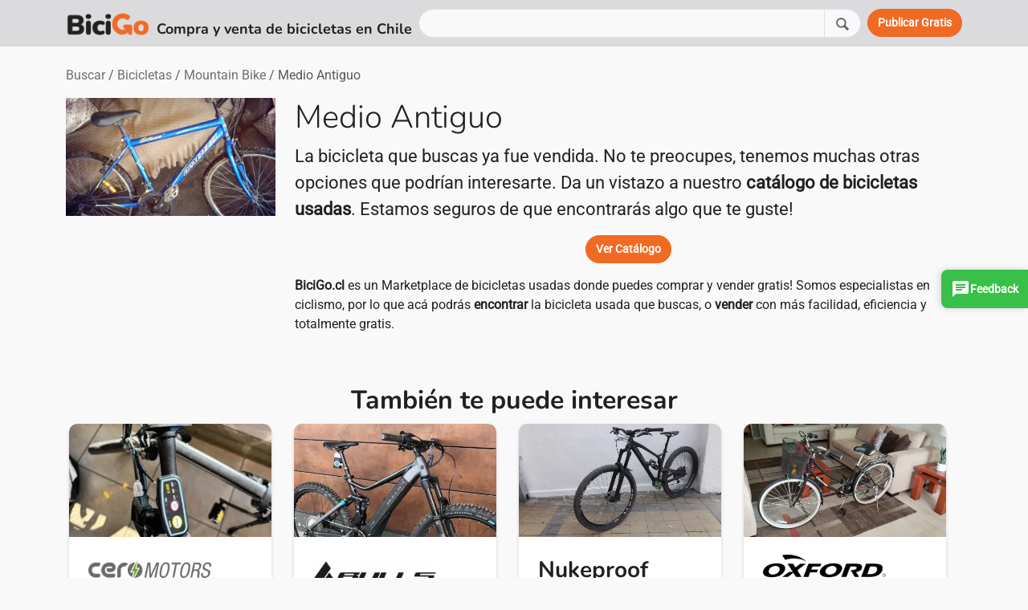

--- FILE ---
content_type: text/html; charset=UTF-8
request_url: https://www.bicigo.cl/ver/2199/medio-antiguo
body_size: 56803
content:
<!doctype html>
<html lang="es">
	<head>
		<!-- Google tag (gtag.js) -->
<script async src="https://www.googletagmanager.com/gtag/js?id=UA-66556089-1" type="67a1399d863a2964a8cb0544-text/javascript"></script>
<script type="67a1399d863a2964a8cb0544-text/javascript">
  window.dataLayer = window.dataLayer || [];
  function gtag(){dataLayer.push(arguments);}
  gtag('js', new Date());

  gtag('config', 'UA-66556089-1');
</script>
	
	<script type="67a1399d863a2964a8cb0544-text/javascript">
  var verificadoAIKeyId ="ZA5R0roUgTM2vU3ZFrNqJUxUCKZi3smzphEf9LLVQn10l6O7ac46ytwCGswT";
  var verificadoAIUriBaseCdn = 'https://cdn-mz-gj-vai.verificado.ai';
  (function(d) {
	var ref = d.getElementsByTagName('script')[0];
	var appJs, appJsId = 'verificadoAIpApi';
	if (d.getElementById(appJsId)) return;
		appJs = d.createElement('script');
		appJs.id = appJsId;
		appJs.async = true;
		appJs.src = window.verificadoAIUriBaseCdn+"/widget/main.js";
		ref.parentNode.insertBefore(appJs, ref);
  }(document));
</script>

	<script src="https://cdn-mz-gj-vai.verificado.ai/widget/onsite-feedback-widget.js?seller_key=ZA5R0roUgTM2vU3ZFrNqJUxUCKZi3smzphEf9LLVQn10l6O7ac46ytwCGswT" type="67a1399d863a2964a8cb0544-text/javascript"></script>

	<meta charset="utf-8">
    <meta http-equiv="X-UA-Compatible" content="IE=edge">
    <meta name="viewport" content="width=device-width, initial-scale=1, shrink-to-fit=no">

    <!-- Primary Meta Tags -->
    <title>Bicicleta Mountain Bike Medio Antiguo #2199</title>
    <meta name="title" content="Bicicleta Mountain Bike Medio Antiguo #2199">
    <meta name="description" content="Miles de ciclistas nos visitan cada semana! Puedes buscar y vender gratis y rápido. Bicicletas Trek, Oxford, Scott, Specialized, Polygon, GT, Aventon, Ozono, Vanguard, Canyon y más!">
    <meta name="robots" content="index, follow">
    <meta name="language" content="es-CL">
    <meta name="country" content="CHL">
    <meta name="revisit-after" content="7 days">
    <meta name="author" content="BiciGo.cl">

    <!-- Open Graph / Facebook -->
    <meta property="fb:app_id" content=""/>
    <meta property="og:type" content="website"/>
    <meta property="og:url" content="https://www.bicigo.cl/ver/2199/medio-antiguo"/>
    <meta property="og:site_name" content="BiciGo.cl"/>
    <meta property="og:title" content="Bicicleta Mountain Bike Medio Antiguo"/>
    <meta property="og:description" content="Conoce más en BiciGo.cl, Marketplace de Bicicletas usadas de Chile"/>


    <meta property="og:image" content="https://www.bicigo.cl/storage/2212/zFg7caTY1AyV2NVC1hKy5dfPd1agmrdWIuSCUVCz.jpeg"/>

    <link rel="preload" href="https://res.cloudinary.com/dajlms18e/image/upload/q_40,f_auto,c_crop,g_auto,w_700,h_976/v1669318359/bicigo2/home1_jvwxod.png" as="image">	<link rel="shortcut icon" href="https://www.bicigo.cl/favicon.ico" type="image/x-icon"/>
	
	
	<style type="text/css">@font-face {font-family:Nunito;font-style:normal;font-weight:300;src:url(/cf-fonts/v/nunito/5.0.16/cyrillic-ext/wght/normal.woff2);unicode-range:U+0460-052F,U+1C80-1C88,U+20B4,U+2DE0-2DFF,U+A640-A69F,U+FE2E-FE2F;font-display:swap;}@font-face {font-family:Nunito;font-style:normal;font-weight:300;src:url(/cf-fonts/v/nunito/5.0.16/cyrillic/wght/normal.woff2);unicode-range:U+0301,U+0400-045F,U+0490-0491,U+04B0-04B1,U+2116;font-display:swap;}@font-face {font-family:Nunito;font-style:normal;font-weight:300;src:url(/cf-fonts/v/nunito/5.0.16/latin-ext/wght/normal.woff2);unicode-range:U+0100-02AF,U+0304,U+0308,U+0329,U+1E00-1E9F,U+1EF2-1EFF,U+2020,U+20A0-20AB,U+20AD-20CF,U+2113,U+2C60-2C7F,U+A720-A7FF;font-display:swap;}@font-face {font-family:Nunito;font-style:normal;font-weight:300;src:url(/cf-fonts/v/nunito/5.0.16/vietnamese/wght/normal.woff2);unicode-range:U+0102-0103,U+0110-0111,U+0128-0129,U+0168-0169,U+01A0-01A1,U+01AF-01B0,U+0300-0301,U+0303-0304,U+0308-0309,U+0323,U+0329,U+1EA0-1EF9,U+20AB;font-display:swap;}@font-face {font-family:Nunito;font-style:normal;font-weight:300;src:url(/cf-fonts/v/nunito/5.0.16/latin/wght/normal.woff2);unicode-range:U+0000-00FF,U+0131,U+0152-0153,U+02BB-02BC,U+02C6,U+02DA,U+02DC,U+0304,U+0308,U+0329,U+2000-206F,U+2074,U+20AC,U+2122,U+2191,U+2193,U+2212,U+2215,U+FEFF,U+FFFD;font-display:swap;}@font-face {font-family:Nunito;font-style:normal;font-weight:700;src:url(/cf-fonts/v/nunito/5.0.16/cyrillic/wght/normal.woff2);unicode-range:U+0301,U+0400-045F,U+0490-0491,U+04B0-04B1,U+2116;font-display:swap;}@font-face {font-family:Nunito;font-style:normal;font-weight:700;src:url(/cf-fonts/v/nunito/5.0.16/vietnamese/wght/normal.woff2);unicode-range:U+0102-0103,U+0110-0111,U+0128-0129,U+0168-0169,U+01A0-01A1,U+01AF-01B0,U+0300-0301,U+0303-0304,U+0308-0309,U+0323,U+0329,U+1EA0-1EF9,U+20AB;font-display:swap;}@font-face {font-family:Nunito;font-style:normal;font-weight:700;src:url(/cf-fonts/v/nunito/5.0.16/latin/wght/normal.woff2);unicode-range:U+0000-00FF,U+0131,U+0152-0153,U+02BB-02BC,U+02C6,U+02DA,U+02DC,U+0304,U+0308,U+0329,U+2000-206F,U+2074,U+20AC,U+2122,U+2191,U+2193,U+2212,U+2215,U+FEFF,U+FFFD;font-display:swap;}@font-face {font-family:Nunito;font-style:normal;font-weight:700;src:url(/cf-fonts/v/nunito/5.0.16/cyrillic-ext/wght/normal.woff2);unicode-range:U+0460-052F,U+1C80-1C88,U+20B4,U+2DE0-2DFF,U+A640-A69F,U+FE2E-FE2F;font-display:swap;}@font-face {font-family:Nunito;font-style:normal;font-weight:700;src:url(/cf-fonts/v/nunito/5.0.16/latin-ext/wght/normal.woff2);unicode-range:U+0100-02AF,U+0304,U+0308,U+0329,U+1E00-1E9F,U+1EF2-1EFF,U+2020,U+20A0-20AB,U+20AD-20CF,U+2113,U+2C60-2C7F,U+A720-A7FF;font-display:swap;}@font-face {font-family:Roboto;font-style:normal;font-weight:400;src:url(/cf-fonts/s/roboto/5.0.11/latin/400/normal.woff2);unicode-range:U+0000-00FF,U+0131,U+0152-0153,U+02BB-02BC,U+02C6,U+02DA,U+02DC,U+0304,U+0308,U+0329,U+2000-206F,U+2074,U+20AC,U+2122,U+2191,U+2193,U+2212,U+2215,U+FEFF,U+FFFD;font-display:swap;}@font-face {font-family:Roboto;font-style:normal;font-weight:400;src:url(/cf-fonts/s/roboto/5.0.11/vietnamese/400/normal.woff2);unicode-range:U+0102-0103,U+0110-0111,U+0128-0129,U+0168-0169,U+01A0-01A1,U+01AF-01B0,U+0300-0301,U+0303-0304,U+0308-0309,U+0323,U+0329,U+1EA0-1EF9,U+20AB;font-display:swap;}@font-face {font-family:Roboto;font-style:normal;font-weight:400;src:url(/cf-fonts/s/roboto/5.0.11/greek-ext/400/normal.woff2);unicode-range:U+1F00-1FFF;font-display:swap;}@font-face {font-family:Roboto;font-style:normal;font-weight:400;src:url(/cf-fonts/s/roboto/5.0.11/cyrillic/400/normal.woff2);unicode-range:U+0301,U+0400-045F,U+0490-0491,U+04B0-04B1,U+2116;font-display:swap;}@font-face {font-family:Roboto;font-style:normal;font-weight:400;src:url(/cf-fonts/s/roboto/5.0.11/latin-ext/400/normal.woff2);unicode-range:U+0100-02AF,U+0304,U+0308,U+0329,U+1E00-1E9F,U+1EF2-1EFF,U+2020,U+20A0-20AB,U+20AD-20CF,U+2113,U+2C60-2C7F,U+A720-A7FF;font-display:swap;}@font-face {font-family:Roboto;font-style:normal;font-weight:400;src:url(/cf-fonts/s/roboto/5.0.11/cyrillic-ext/400/normal.woff2);unicode-range:U+0460-052F,U+1C80-1C88,U+20B4,U+2DE0-2DFF,U+A640-A69F,U+FE2E-FE2F;font-display:swap;}@font-face {font-family:Roboto;font-style:normal;font-weight:400;src:url(/cf-fonts/s/roboto/5.0.11/greek/400/normal.woff2);unicode-range:U+0370-03FF;font-display:swap;}</style>
	<link rel="stylesheet" href="https://www.bicigo.cl/css/app9.css"/>
	<link rel="canonical" href="https://www.bicigo.cl/ver/2199/medio-antiguo"/>
		    <link rel="stylesheet" href="https://cdn.jsdelivr.net/npm/@fancyapps/ui@5.0/dist/carousel/carousel.css"/>
    
	<!-- Livewire Styles --><style >[wire\:loading][wire\:loading], [wire\:loading\.delay][wire\:loading\.delay], [wire\:loading\.inline-block][wire\:loading\.inline-block], [wire\:loading\.inline][wire\:loading\.inline], [wire\:loading\.block][wire\:loading\.block], [wire\:loading\.flex][wire\:loading\.flex], [wire\:loading\.table][wire\:loading\.table], [wire\:loading\.grid][wire\:loading\.grid], [wire\:loading\.inline-flex][wire\:loading\.inline-flex] {display: none;}[wire\:loading\.delay\.none][wire\:loading\.delay\.none], [wire\:loading\.delay\.shortest][wire\:loading\.delay\.shortest], [wire\:loading\.delay\.shorter][wire\:loading\.delay\.shorter], [wire\:loading\.delay\.short][wire\:loading\.delay\.short], [wire\:loading\.delay\.default][wire\:loading\.delay\.default], [wire\:loading\.delay\.long][wire\:loading\.delay\.long], [wire\:loading\.delay\.longer][wire\:loading\.delay\.longer], [wire\:loading\.delay\.longest][wire\:loading\.delay\.longest] {display: none;}[wire\:offline][wire\:offline] {display: none;}[wire\:dirty]:not(textarea):not(input):not(select) {display: none;}:root {--livewire-progress-bar-color: #2299dd;}[x-cloak] {display: none !important;}[wire\:cloak] {display: none !important;}</style>
</head>

	<body>
		<header>
		<nav class="navbar navbar-expand-lg bg-gray">
    <div class="container">

		<div class="d-flex align-items-end">
        	<a class="navbar-brand text-primary me-2" href="https://www.bicigo.cl" aria-label="BiciGo.cl"><img style="height:30px" src="https://res.cloudinary.com/dajlms18e/image/upload/h_70,/v1671149781/Dise%C3%B1o%20BiciGo/Logo/Digital/Logo%20principal/PNG/logo_principal-01_vhihvf.png" title="BiciGo.cl" alt="BiciGo.cl"></a>
			<span class="text-dark lead fs-5 fw-bold d-none d-md-block">Compra y venta de bicicletas en Chile</span>
			<span class="text-dark lead fs-7 fw-bold d-block d-md-none">Compra y venta<br>de bicicletas en Chile</span>
		</div>

		<div class="d-none d-md-block flex-grow-1 mx-2">
						<form method="post" action="https://www.bicigo.cl/buscar">
			<input type="hidden" name="_token" value="hvMtvDzlEt6KLueYqAidXqD6HucmKT3XEyireMoX" autocomplete="off">						<div wire:snapshot="{&quot;data&quot;:{&quot;busqueda&quot;:null},&quot;memo&quot;:{&quot;id&quot;:&quot;MbDBHMqM2Zf2fNEWpGe7&quot;,&quot;name&quot;:&quot;set-busqueda&quot;,&quot;path&quot;:&quot;ver\/2199\/medio-antiguo&quot;,&quot;method&quot;:&quot;GET&quot;,&quot;children&quot;:[],&quot;scripts&quot;:[],&quot;assets&quot;:[],&quot;errors&quot;:[],&quot;locale&quot;:&quot;es&quot;},&quot;checksum&quot;:&quot;705cc09721a30be571e085f9b3da95bbf4ad2ea90581684b2322f1fea9e9dbc6&quot;}" wire:effects="{&quot;listeners&quot;:[&quot;syncSearchValue&quot;,&quot;cleanSearchValue&quot;]}" wire:id="MbDBHMqM2Zf2fNEWpGe7" class="input-group">
        <input type="text" name="busqueda" id="busqueda" class="form-control" wire:model="busqueda" aria-label="Buscar">
        <button class="btn btn-light bg-light border" style="font-weight:normal" type="submit" wire:click="submit" aria-label="Buscar"><img width="20" height="20" alt="Buscar" src="https://res.cloudinary.com/dajlms18e/image/upload/c_scale,w_20/v1717911191/bicigo2/lupa_lx0xma.svg" /></button>
    </div>            			</form>
					</div>

		<ul class="navbar-nav">
			
						<li class="nav-item">
				<a class="btn btn-primary" href="https://www.bicigo.cl/publicar" aria-label="Publicar"><span class="d-block d-sm-none">Publicar</span><span class="d-none d-sm-block">Publicar Gratis</span></a>
			</li>
			
		</ul>
	</div>
</nav>		</header>

		<main>
		
<div class="container my-4">
    
    <div class="d-flex flex-column-reverse flex-md-row justify-content-between">
    <ol class="breadcrumb mb-0 mb-md-3">
        <li class="breadcrumb-item"><a href="https://www.bicigo.cl/buscar">Buscar</a></li>
        <li class="breadcrumb-item"><a href="https://www.bicigo.cl/buscar/bicicletas">Bicicletas</a></li>
        <li class="breadcrumb-item"><a href="https://www.bicigo.cl/buscar/bicicletas/mountain-bike">Mountain Bike</a></li>
        <li class="breadcrumb-item d-none d-lg-block text-muted">Medio Antiguo</li>
    </ol>
    </div>
    <div class="row">
        <div class="col-md-3 mb-2">
            <div class="row">
                <img loading="lazy" class="carousel-padding img-fluid" src="[data-uri]" title="Bicicleta Mountain Bike Medio Antiguo" alt="Bicicleta Mountain Bike Medio Antiguo">
            </div>
        </div>
        <div class="col-md-9">
            <h1 class="display-5">Medio Antiguo</h1>
            <p class="fs-4">
                La bicicleta que buscas ya fue vendida.
                No te preocupes, tenemos muchas otras opciones que podrían interesarte. Da un vistazo a nuestro <a class="fw-bold link-dark" href="https://www.bicigo.cl/buscar">catálogo de bicicletas usadas</a>. Estamos seguros de que encontrarás algo que te guste!
            </p>
            <div class="text-center">
                <a class="btn btn-primary" href="https://www.bicigo.cl/buscar">Ver Catálogo</a></p>
            </div>
            <p><a class="fw-bold link-dark" href="https://www.bicigo.cl">BiciGo.cl</a> es un Marketplace de bicicletas usadas donde puedes comprar y vender gratis! Somos especialistas en ciclismo, por lo que acá podrás <a class="fw-bold link-dark" href="https://www.bicigo.cl/buscar">encontrar</a> la bicicleta usada que buscas, o <a class="fw-bold link-dark" href="https://www.bicigo.cl/publicar">vender</a> con más facilidad, eficiencia y totalmente gratis.</p>
        </div>
    </div>

    <div class="text-center py-5">
    <h3 class="display-6 fw-bold">También te puede interesar</h3>
    <div id="suggested" class="mb-4" style="display:none">
                <div class="f-carousel__slide" style="width:280px; padding: 2px 24px 6px 4px;">
            <div class="card ribbon">
                                <div class="card-header p-0">
                    <img class="w-100 h-100" style="object-fit: cover;" loading="lazy" wire:key="6075" src="https://res.cloudinary.com/dajlms18e/image/upload/w_480,h_270,c_fill,g_auto/f_auto/q_auto:eco/v1769528410/bicigo2/production/6075-bicicleta-electrica-cero-motors-m1-24808.jpg" title="Bicicleta Eléctrica Cero Motors M1" alt="Bicicleta Eléctrica Cero Motors M1">
                </div>
                <div class="card-body px-4 py-3 text-start">
                    <div style="min-height:50px" class="d-flex align-items-center">
                                                <img class="img-fluid w-75" loading="lazy" src="[data-uri]" title="Logo Cero Motors" alt="Logo Cero Motors"><br>
                                            </div>
                    <a href="https://www.bicigo.cl/ver/6075/cero-motors-m1" class="text-dark stretched-link fs-5">Cero Motors M1</a><br>
                    <span class="text-primary fs-4 fw-bold lead">$500.000</span>
                </div>
            </div>
        </div>
                <div class="f-carousel__slide" style="width:280px; padding: 2px 24px 6px 4px;">
            <div class="card ribbon">
                                <div class="card-header p-0">
                    <img class="w-100 h-100" style="object-fit: cover;" loading="lazy" wire:key="6074" src="https://res.cloudinary.com/dajlms18e/image/upload/w_480,h_270,c_fill,g_auto/f_auto/q_auto:eco/v1769478729/bicigo2/production/6074-bicicleta-electrica-bulls-e-core-evo-di2-275-size-49-24803.jpg" title="Bicicleta Eléctrica Bulls E-Core Evo Di2 27.5   Size 49" alt="Bicicleta Eléctrica Bulls E-Core Evo Di2 27.5   Size 49">
                </div>
                <div class="card-body px-4 py-3 text-start">
                    <div style="min-height:50px" class="d-flex align-items-center">
                                                <img class="img-fluid w-75" loading="lazy" src="[data-uri]" title="Logo Bulls" alt="Logo Bulls"><br>
                                            </div>
                    <a href="https://www.bicigo.cl/ver/6074/bulls-e-core-evo-di2-275-size-49" class="text-dark stretched-link fs-5">Bulls E-Core Evo Di2 27.5   Size 49</a><br>
                    <span class="text-primary fs-4 fw-bold lead">$2.650.000</span>
                </div>
            </div>
        </div>
                <div class="f-carousel__slide" style="width:280px; padding: 2px 24px 6px 4px;">
            <div class="card ribbon">
                                <div class="card-header p-0">
                    <img class="w-100 h-100" style="object-fit: cover;" loading="lazy" wire:key="6071" src="https://res.cloudinary.com/dajlms18e/image/upload/w_480,h_270,c_fill,g_auto/f_auto/q_auto:eco/v1769456292/bicigo2/production/6071-bicicleta-enduro-nukeproof-mega-290-24790.jpg" title="Bicicleta Enduro Nukeproof Mega 290" alt="Bicicleta Enduro Nukeproof Mega 290">
                </div>
                <div class="card-body px-4 py-3 text-start">
                    <div style="min-height:50px" class="d-flex align-items-center">
                                                <span class="lead fs-1 fw-bold">Nukeproof</span>
                                            </div>
                    <a href="https://www.bicigo.cl/ver/6071/nukeproof-mega-290" class="text-dark stretched-link fs-5">Nukeproof Mega 290</a><br>
                    <span class="text-primary fs-4 fw-bold lead">$1.100.000</span>
                </div>
            </div>
        </div>
                <div class="f-carousel__slide" style="width:280px; padding: 2px 24px 6px 4px;">
            <div class="card ribbon">
                                <div class="card-header p-0">
                    <img class="w-100 h-100" style="object-fit: cover;" loading="lazy" wire:key="6069" src="https://res.cloudinary.com/dajlms18e/image/upload/w_480,h_270,c_fill,g_auto/f_auto/q_auto:eco/v1769362690/bicigo2/production/6069-bicicleta-urbana-paseo-o-fixie-oxford-ciclotour-26-24782.jpg" title="Bicicleta Urbana, Paseo o Fixie Oxford Ciclotour 26" alt="Bicicleta Urbana, Paseo o Fixie Oxford Ciclotour 26">
                </div>
                <div class="card-body px-4 py-3 text-start">
                    <div style="min-height:50px" class="d-flex align-items-center">
                                                <img class="img-fluid w-75" loading="lazy" src="[data-uri]" title="Logo Oxford" alt="Logo Oxford"><br>
                                            </div>
                    <a href="https://www.bicigo.cl/ver/6069/oxford-ciclotour-26" class="text-dark stretched-link fs-5">Oxford Ciclotour 26</a><br>
                    <span class="text-primary fs-4 fw-bold lead">$150.000</span>
                </div>
            </div>
        </div>
                <div class="f-carousel__slide" style="width:280px; padding: 2px 24px 6px 4px;">
            <div class="card ribbon">
                                <div class="card-header p-0">
                    <img class="w-100 h-100" style="object-fit: cover;" loading="lazy" wire:key="6068" src="https://res.cloudinary.com/dajlms18e/image/upload/w_480,h_270,c_fill,g_auto/f_auto/q_auto:eco/v1769355977/bicigo2/production/6068-bicicleta-electrica-polygon-collosus-n8e-brown-24776.jpg" title="Bicicleta Eléctrica Polygon Collosus N8E Brown" alt="Bicicleta Eléctrica Polygon Collosus N8E Brown">
                </div>
                <div class="card-body px-4 py-3 text-start">
                    <div style="min-height:50px" class="d-flex align-items-center">
                                                <img class="img-fluid w-75" loading="lazy" src="[data-uri]" title="Logo Polygon" alt="Logo Polygon"><br>
                                            </div>
                    <a href="https://www.bicigo.cl/ver/6068/polygon-collosus-n8e-brown" class="text-dark stretched-link fs-5">Polygon Collosus N8E Brown</a><br>
                    <span class="text-primary fs-4 fw-bold lead">$4.200.000</span>
                </div>
            </div>
        </div>
                <div class="f-carousel__slide" style="width:280px; padding: 2px 24px 6px 4px;">
            <div class="card ribbon">
                                <div class="card-header p-0">
                    <img class="w-100 h-100" style="object-fit: cover;" loading="lazy" wire:key="6067" src="https://res.cloudinary.com/dajlms18e/image/upload/w_480,h_270,c_fill,g_auto/f_auto/q_auto:eco/v1769355971/bicigo2/production/6067-bicicleta-electrica-polygon-collosus-n8e-brown-24770.jpg" title="Bicicleta Eléctrica Polygon Collosus N8E Brown" alt="Bicicleta Eléctrica Polygon Collosus N8E Brown">
                </div>
                <div class="card-body px-4 py-3 text-start">
                    <div style="min-height:50px" class="d-flex align-items-center">
                                                <img class="img-fluid w-75" loading="lazy" src="[data-uri]" title="Logo Polygon" alt="Logo Polygon"><br>
                                            </div>
                    <a href="https://www.bicigo.cl/ver/6067/polygon-collosus-n8e-brown" class="text-dark stretched-link fs-5">Polygon Collosus N8E Brown</a><br>
                    <span class="text-primary fs-4 fw-bold lead">$4.200.000</span>
                </div>
            </div>
        </div>
                <div class="f-carousel__slide" style="width:280px; padding: 2px 24px 6px 4px;">
            <div class="card ribbon">
                                <div class="card-header p-0">
                    <img class="w-100 h-100" style="object-fit: cover;" loading="lazy" wire:key="6066" src="https://res.cloudinary.com/dajlms18e/image/upload/w_480,h_270,c_fill,g_auto/f_auto/q_auto:eco/v1769353929/bicigo2/production/6066-bicicleta-electrica-specialized-turbo-levo-black-brassy-yellow-ano-2021-24764.jpg" title="Bicicleta Eléctrica Specialized Turbo Levo-Black / Brassy Yellow.  Año 2021" alt="Bicicleta Eléctrica Specialized Turbo Levo-Black / Brassy Yellow.  Año 2021">
                </div>
                <div class="card-body px-4 py-3 text-start">
                    <div style="min-height:50px" class="d-flex align-items-center">
                                                <img class="img-fluid w-75" loading="lazy" src="[data-uri]" title="Logo Specialized" alt="Logo Specialized"><br>
                                            </div>
                    <a href="https://www.bicigo.cl/ver/6066/specialized-turbo-levo-black-brassy-yellow-ano-2021" class="text-dark stretched-link fs-5">Specialized Turbo Levo-Black / Brassy Yellow.  Año 2021</a><br>
                    <span class="text-primary fs-4 fw-bold lead">$3.200.000</span>
                </div>
            </div>
        </div>
                <div class="f-carousel__slide" style="width:280px; padding: 2px 24px 6px 4px;">
            <div class="card ribbon">
                                <div class="card-header p-0">
                    <img class="w-100 h-100" style="object-fit: cover;" loading="lazy" wire:key="6062" src="https://res.cloudinary.com/dajlms18e/image/upload/w_480,h_270,c_fill,g_auto/f_auto/q_auto:eco/v1769198770/bicigo2/production/6062-bicicleta-electrica-specialized-turbo-levo-alloy-24741.jpg" title="Bicicleta Eléctrica Specialized Turbo Levo Alloy" alt="Bicicleta Eléctrica Specialized Turbo Levo Alloy">
                </div>
                <div class="card-body px-4 py-3 text-start">
                    <div style="min-height:50px" class="d-flex align-items-center">
                                                <img class="img-fluid w-75" loading="lazy" src="[data-uri]" title="Logo Specialized" alt="Logo Specialized"><br>
                                            </div>
                    <a href="https://www.bicigo.cl/ver/6062/specialized-turbo-levo-alloy" class="text-dark stretched-link fs-5">Specialized Turbo Levo Alloy</a><br>
                    <span class="text-primary fs-4 fw-bold lead">$3.600.000</span>
                </div>
            </div>
        </div>
            </div>

    <div class="text-center">
        <a href="https://www.bicigo.cl/buscar" class="btn btn-primary btn-lg" role="button" aria-label="Ver Publicaciones">Ver más Publicaciones</a>
    </div>

    

    


</div>

<div class="position-relative">
    <a href="https://www.bicigo.cl/publicar">
    <img class="img-fluid rounded d-none d-md-block" src="https://res.cloudinary.com/dajlms18e/image/upload/w_1296,c_fill,q_40,f_auto/v1670851513/bicigo2/bicigo_banner_pdp_bicicletas_usadas_chile_mvglfo.png"/>
    <img class="img-fluid rounded d-block d-md-none" src="https://res.cloudinary.com/dajlms18e/image/upload/w_1296,c_fill,q_40,f_auto/v1672085407/bicigo2/bicigo_banner_pdp_bicicletas_usadas_chile_movil_quch9n.png"/>
    </a>
    <div class="position-absolute bottom-0 end-0 translate-middle d-none d-lg-block">
        <a class="btn btn-primary btn-lg" href="https://www.bicigo.cl/publicar">Publicar Gratis</a>
    </div>
</div>
</div>

		</main>

		<footer>
		<section class="bg-gray py-5">
	<div class="container">
		<div class="row gy-4">

			<div class="col-md-5">
				<div class="d-flex">
				<div class="flex-fill">
					<p class="fs-5 mb-2"><a href="https://www.bicigo.cl" class="link-dark" aria-label="Inicio">Inicio</a></p>
					<ul class="nav flex-column">
											</ul>
				</div>

				<div class="flex-fill">
					<p class="fs-5 mb-2"><a href="https://www.bicigo.cl/buscar" class="link-dark" aria-label="Buscar">Buscar</a></p>
					<ul class="nav flex-column">

						
						

					</ul>
				</div>

				<div class="flex-fill text-end">
					<p class="fs-5 mb-2"><a href="https://www.bicigo.cl/publicar" class="link-dark" aria-label="Publicar">Publicar</a></p>
				</div>
				</div>
			</div>

			<div class="col-md-7 text-end">
				<p class="fs-5 mb-2">BiciGo.cl - Compra y venta de bicicletas usadas en Chile</p>
					<p class="fs-6


					mb-2">
					
					<p class="fs-6 mb-2">
										Síguenos en
															<a target="_blank" aria-label="Facebook URL (opens in a new tab)" href="https://www.facebook.com/BiciGo.cl/"><img width="24" height="24" alt="Facebook" src="https://res.cloudinary.com/dajlms18e/image/upload/v1652733713/bicigo2/facebook.svg" loading="lazy"></a>
															<a target="_blank" aria-label="Instagram URL (opens in a new tab)" href="https://www.instagram.com/bicigobicicletas/"><img width="24" height="24" alt="Instagram" src="https://res.cloudinary.com/dajlms18e/image/upload/v1652733713/bicigo2/instagram.svg" loading="lazy"></a>
															</p>
			</div>

		</div>
	</div>
</section>		</footer>

		<script src="https://cdn.jsdelivr.net/npm/bootstrap@5.3.3/dist/js/bootstrap.bundle.min.js" integrity="sha384-YvpcrYf0tY3lHB60NNkmXc5s9fDVZLESaAA55NDzOxhy9GkcIdslK1eN7N6jIeHz" crossorigin="anonymous" type="67a1399d863a2964a8cb0544-text/javascript"></script>

				            <script src="https://cdn.jsdelivr.net/npm/@fancyapps/ui@5.0/dist/fancybox/fancybox.umd.js" type="67a1399d863a2964a8cb0544-text/javascript"></script>
        <script type="67a1399d863a2964a8cb0544-text/javascript">
        const myCarousel2 = new Carousel(document.querySelector("#suggested"), {
            preload: 2,
            Dots: false,
            center : false,
            Navigation: false,
        });
        document.getElementById("suggested").style.display="block"
        </script>
    
				<script type="application/ld+json">
    {
        "@context": "https://schema.org",
        "@type": "BreadcrumbList",
        "itemListElement": [{
            "@type": "ListItem",
            "position": 1,
            "name": "buscar",
            "item": "https://www.bicigo.cl/buscar"
        },{
            "@type": "ListItem",
            "position": 2,
            "name": "bicicletas",
            "item": "https://www.bicigo.cl/buscar/bicicletas"
        },{
            "@type": "ListItem",
            "position": 3,
            "name": "mountain bike",
            "item": "https://www.bicigo.cl/buscar/bicicletas/mountain-bike"
        },{
            "@type": "ListItem",
            "position": 4,
            "name": "Medio Antiguo"
        }]
    }
</script>
		
	<script src="/livewire/livewire.min.js?id=df3a17f2" data-csrf="hvMtvDzlEt6KLueYqAidXqD6HucmKT3XEyireMoX" data-update-uri="/livewire/update" data-navigate-once="true" type="67a1399d863a2964a8cb0544-text/javascript"></script>
<script src="/cdn-cgi/scripts/7d0fa10a/cloudflare-static/rocket-loader.min.js" data-cf-settings="67a1399d863a2964a8cb0544-|49" defer></script><script defer src="https://static.cloudflareinsights.com/beacon.min.js/vcd15cbe7772f49c399c6a5babf22c1241717689176015" integrity="sha512-ZpsOmlRQV6y907TI0dKBHq9Md29nnaEIPlkf84rnaERnq6zvWvPUqr2ft8M1aS28oN72PdrCzSjY4U6VaAw1EQ==" data-cf-beacon='{"version":"2024.11.0","token":"f71b085033d4412a9faacda13db76896","r":1,"server_timing":{"name":{"cfCacheStatus":true,"cfEdge":true,"cfExtPri":true,"cfL4":true,"cfOrigin":true,"cfSpeedBrain":true},"location_startswith":null}}' crossorigin="anonymous"></script>
</body>
</html>

--- FILE ---
content_type: application/javascript
request_url: https://cdn-mz-gj-vai.verificado.ai/widget/onsite-feedback-widget.js?seller_key=ZA5R0roUgTM2vU3ZFrNqJUxUCKZi3smzphEf9LLVQn10l6O7ac46ytwCGswT
body_size: 13654
content:
/**
 * Onsite Feedback Widget
 * Script embebible para recolectar feedback en sitios web de clientes
 * 
 * @version 2.0.0
 * @author Verificado
 * 
*/

(function() {
    'use strict';

    // Obtener seller_key del query string del script
    function getScriptParams() {
        const scripts = document.getElementsByTagName('script');
        for (let script of scripts) {
            if (script.src && script.src.includes('onsite-feedback-widget.js')) {
                const url = new URL(script.src);
                return {
                    sellerKey: url.searchParams.get('seller_key'),
                    apiBaseUrl: url.origin + '/api/v3/widget/onsite-feedback'
                };
            }
        }
        return null;
    }

    // Configuración base del widget
    const CONFIG = {
        sellerKey: null,
        apiBaseUrl: null,
        initialized: false
    };

    // Templates modulares para elementos reutilizables
    const TEMPLATES = {
        icons: {
            chat: () => `
                <svg width="24" height="24" viewBox="0 0 24 24" fill="none" xmlns="http://www.w3.org/2000/svg">
                    <path d="M20 2H4C2.9 2 2.01 2.9 2.01 4L2 22L6 18H20C21.1 18 22 17.1 22 16V4C22 2.9 21.1 2 20 2ZM6 9H18V11H6V9ZM14 14H6V12H14V14ZM18 8H6V6H18V8Z" fill="currentColor"/>
                </svg>
            `,
            close: () => `
                <svg width="20" height="20" viewBox="0 0 20 20" fill="none" xmlns="http://www.w3.org/2000/svg">
                    <path d="M15 5L5 15M5 5L15 15" stroke="currentColor" stroke-width="2" stroke-linecap="round"/>
                </svg>
            `,
            camera: () => `
                <svg width="20" height="20" viewBox="0 0 24 24" fill="none" xmlns="http://www.w3.org/2000/svg">
                    <path d="M23 19C23 19.5304 22.7893 20.0391 22.4142 20.4142C22.0391 20.7893 21.5304 21 21 21H3C2.46957 21 1.96086 20.7893 1.58579 20.4142C1.21071 20.0391 1 19.5304 1 19V8C1 7.46957 1.21071 6.96086 1.58579 6.58579C1.96086 6.21071 2.46957 6 3 6H7L9 3H15L17 6H21C21.5304 6 22.0391 6.21071 22.4142 6.58579C22.7893 6.96086 23 7.46957 23 8V19Z" stroke="currentColor" stroke-width="2" stroke-linecap="round" stroke-linejoin="round"/>
                    <circle cx="12" cy="13" r="4" stroke="currentColor" stroke-width="2" stroke-linecap="round" stroke-linejoin="round"/>
                </svg>
            `,
            check: () => `
                <svg width="20" height="20" viewBox="0 0 24 24" fill="none" xmlns="http://www.w3.org/2000/svg">
                    <path d="M20 6L9 17L4 12" stroke="currentColor" stroke-width="3" stroke-linecap="round" stroke-linejoin="round"/>
                </svg>
            `,
            star: () => `
                <svg class="vf-star-icon" viewBox="0 0 24 24" fill="currentColor">
                    <path d="M12 .587l3.668 7.431L24 9.753l-6 5.851L19.335 24 12 19.771 4.665 24 6 15.604 0 9.753l8.332-1.735z"/>
                </svg>
            `
        },

        loading: () => `
            <div class="vf-loading" id="vf-loading" style="display: none;">
                <div class="vf-spinner"></div>
            </div>
        `,



        fields: {
            nps: (attribute, currentValue) => {
                const circles = attribute.options.map(opt => `
                    <label class="vf-nps-option">
                        <input type="radio" 
                               name="answer_${attribute.id}" 
                               value="${opt.value}" 
                               class="vf-nps-radio"
                               ${currentValue == opt.value ? 'checked' : ''}
                               data-attr-id="${attribute.id}">
                        <div class="vf-nps-circle">${opt.value}</div>
                    </label>
                `).join('');

                return `
                    <div class="vf-nps-container">
                        <div class="vf-nps-grid">${circles}</div>
                        <div class="vf-nps-labels">
                            <span>Nada probable</span>
                            <span>Totalmente probable</span>
                        </div>
                    </div>
                `;
            },

            rating: (attribute, currentValue) => {
                const stars = Array(5).fill(null).map((_, index) => {
                    const starValue = index + 1;
                    return TEMPLATES.icons.star();
                }).join('');

                return `
                    <div class="vf-rating-container" data-attr-id="${attribute.id}">
                        <div class="vf-rating-stars" data-current-value="${currentValue || 0}">
                            ${stars}
                        </div>
                        <div class="vf-rating-labels">
                            <span>Muy mal</span>
                            <span>Excelente</span>
                        </div>
                    </div>
                `;
            },

            radio: (attribute, options, currentValue) => {
                const radioOptions = options.map(opt => `
                    <div class="vf-radio-option">
                        <input type="radio" 
                               name="answer_${attribute.id}" 
                               value="${opt.value}" 
                               id="option_${opt.id}"
                               ${currentValue === opt.value ? 'checked' : ''}
                               data-attr-id="${attribute.id}"
                               data-option-value="${opt.value}">
                        <label for="option_${opt.id}">${opt.value}</label>
                    </div>
                `).join('');

                return `<div class="vf-radio-group">${radioOptions}</div>`;
            },

            textarea: (attribute, currentValue) => {
                const value = currentValue || '';
                const counter = `${value.length}/500`;
                
                return `
                    <div class="vf-textarea-container">
                        <div class="vf-textarea-wrapper">
                            <textarea class="vf-textarea" 
                                      id="vf-textarea-${attribute.id}"
                                      data-attr-id="${attribute.id}"
                                      placeholder="Escribe tu respuesta aquí..." 
                                      rows="3" 
                                      maxlength="500">${value}</textarea>
                            <span class="vf-char-counter" id="vf-counter-${attribute.id}">${counter}</span>
                        </div>
                    </div>
                `;
            }
        },

        contactInfo: () => {
            const currentName = widgetState.contactInfo?.name || '';
            const currentEmail = widgetState.contactInfo?.email || '';
            const currentPhone = widgetState.contactInfo?.phone || '';
            
            return `
                <div class="vf-contact-container">
                    <div class="vf-contact-header">
                        <p class="vf-contact-title">
                            ¿Te gustaría compartir tus datos para ser contactado?
                        </p>
                    </div>
                    <div class="vf-contact-form" id="vf-contact-form" style="margin-top: 12px;">
                        <div class="vf-input-group">
                            <input type="text" 
                                   id="vf-contact-name" 
                                   class="vf-input"
                                   placeholder="Tu nombre"
                                   value="${currentName}"
                                   maxlength="100">
                        </div>
                        <div class="vf-input-group">
                            <input type="email" 
                                   id="vf-contact-email" 
                                   class="vf-input"
                                   placeholder="Tu e-mail: ejemplo@correo.com"
                                   value="${currentEmail}"
                                   maxlength="100">
                        </div>
                        <div class="vf-input-group">
                            <input type="tel" 
                                   id="vf-contact-phone" 
                                   class="vf-input"
                                   placeholder="Tu teléfono: 912345678"
                                   value="${currentPhone}"
                                   maxlength="20">
                        </div>
                    </div>
                </div>
            `;
        },

        widget: (config) => {
            const buttonClass = config.isSideTab ? 'vf-button vf-button-sidetab' : 'vf-button';
            
            return `
                <!-- Botón flotante -->
                <div class="${buttonClass}" id="vf-toggle-button">
                    ${TEMPLATES.icons.chat()}
                    <span>${config.buttonText}</span>
                </div>

                <!-- Panel del widget -->
                <div class="vf-panel" id="vf-panel">
                    ${TEMPLATES.panel()}
                </div>
            `;
        },

        panel: () => `
            <div class="vf-panel-header">
                <h3 class="vf-panel-title" id="vf-flow-name"></h3>
                <button class="vf-close-button" id="vf-close-button">
                    ${TEMPLATES.icons.close()}
                </button>
            </div>

            <div class="vf-panel-body">
                <!-- Contenido dinámico -->
                <div class="vf-content" id="vf-content"></div>

                <!-- Botón de navegación -->
                <div class="vf-navigation">
                    <button class="vf-button-camera" id="vf-button-camera" style="display: none;" data-tooltip="Agregar una foto (opcional)">
                        <span id="vf-camera-icon">${TEMPLATES.icons.camera()}</span>
                    </button>
                    <button class="vf-button-primary" id="vf-button-next">Siguiente</button>
                </div>
            </div>

            <!-- Footer con marca de agua -->
            <div class="vf-panel-footer">
                <span class="vf-powered-by">Feedback gestionado por</span>
                <a href="https://verificado.ai" target="_blank">
                    <img src="https://dev.verificado.ai//images/verificado-gris.png" alt="Verificado.ai" class="vf-logo">
                </a>
            </div>

            <!-- Loading overlay -->
            ${TEMPLATES.loading()}
        `
    };

    // Estado del widget
    let widgetState = {
        isOpen: false,
        isLoading: false,
        currentFlow: null,
        flowDescription: null, // Descripción personalizada del flujo
        currentStepNumber: 1,
        answers: {},
        submissionId: null,
        visitorToken: null,
        widgetConfig: {},
        localStorageKey: null, // Se establece al inicializar
        isCompleted: false, // Indica si el flujo se completó en esta sesión
        uploadedPhoto: null, // Foto seleccionada para subir
        isUploadingPhoto: false, // Estado de subida de foto
        contactInfo: { // Datos de contacto del usuario
            name: null,
            email: null,
            phone: null
        }
    };

    /**
     * Gestión de estado persistente en localStorage
     */
    const StateManager = {
        /**
         * Guarda el estado actual en localStorage
         */
        save: function() {
            if (!widgetState.localStorageKey) return;
            
            const state = {
                submissionId: widgetState.submissionId,
                currentStepNumber: widgetState.currentStepNumber,
                answers: widgetState.answers,
                visitorToken: widgetState.visitorToken,
                timestamp: Date.now()
            };
            
            try {
                localStorage.setItem(widgetState.localStorageKey, JSON.stringify(state));
            } catch (e) {
                // Error al guardar en localStorage (probablemente lleno o deshabilitado)
            }
        },

        /**
         * Carga el estado desde localStorage
         * @returns {Object|null}
         */
        load: function() {
            if (!widgetState.localStorageKey) return null;
            
            try {
                const data = localStorage.getItem(widgetState.localStorageKey);
                if (!data) return null;
                
                return JSON.parse(data);
            } catch (e) {
                return null;
            }
        },

        /**
         * Limpia el estado guardado
         */
        clear: function() {
            if (!widgetState.localStorageKey) return;
            
            try {
                localStorage.removeItem(widgetState.localStorageKey);
            } catch (e) {
                // Error al limpiar localStorage
            }
        },

        /**
         * Verifica si el usuario completó el feedback recientemente
         * @returns {boolean}
         */
        hasCompletedRecently: function() {
            if (!widgetState.localStorageKey) return false;
            
            // Si cooldown_days es 0, nunca ocultar (siempre mostrar disponible)
            const cooldownDays = widgetState.widgetConfig.cooldown_days;
            if (cooldownDays === 0) return false;
            
            const completedKey = `${widgetState.localStorageKey}_completed`;
            
            try {
                const data = localStorage.getItem(completedKey);
                if (!data) return false;
                
                const completed = JSON.parse(data);
                const daysSinceCompletion = (Date.now() - completed.timestamp) / (1000 * 60 * 60 * 24);
                
                // Verificar si está dentro del periodo configurado (por defecto 7 días)
                const days = cooldownDays || 7;
                
                return daysSinceCompletion < days;
            } catch (e) {
                return false;
            }
        },

        /**
         * Marca el feedback como completado
         */
        markCompleted: function() {
            if (!widgetState.localStorageKey) return;
            
            const completedKey = `${widgetState.localStorageKey}_completed`;
            
            try {
                localStorage.setItem(completedKey, JSON.stringify({
                    timestamp: Date.now(),
                    submissionId: widgetState.submissionId
                }));
            } catch (e) {
                // Error al marcar como completado en localStorage
            }
        }
    };

    /**
     * Inicializa el widget con la configuración proporcionada
     * @param {Object} config - Configuración del widget (opcional si se usa query string)
     */
    async function init(config) {
        if (CONFIG.initialized) return;

        // Si no hay config, intentar obtener del script tag
        if (!config) {
            const scriptParams = getScriptParams();
            if (!scriptParams || !scriptParams.sellerKey) {
                console.error('Onsite Feedback Widget: seller_key no proporcionado');
                return;
            }
            config = scriptParams;
        }

        // Establecer configuración
        CONFIG.sellerKey = config.sellerKey;
        CONFIG.apiBaseUrl = config.apiBaseUrl;

        // Cargar CSS si no está cargado
        loadCSS();

        try {
            // Obtener configuración del servidor
            const params = new URLSearchParams({
                seller_key: CONFIG.sellerKey,
                page_url: window.location.href
            });
            
            const response = await fetch(`${CONFIG.apiBaseUrl}/init?${params.toString()}`, {
                method: 'GET',
                headers: {
                    'Content-Type': 'application/json',
                }
            });

            const data = await response.json();

            if (!data.success) {
                console.error('Error al inicializar widget:', data.error);
                return;
            }

            // Verificar si la URL actual está en la lista de URLs baneadas
            const currentUrl = window.location.href;
            const currentPath = window.location.pathname;
            const bannedUrls = data.widget_global_config?.banned_urls || [];
            
            if (bannedUrls.length > 0) {
                const isUrlBanned = bannedUrls.some(bannedPattern => {
                    // Soporte para coincidencia exacta con prefijo EXACT:
                    if (bannedPattern.startsWith('EXACT:')) {
                        const exactPath = bannedPattern.substring(6); // Remover "EXACT:"
                        return currentPath === exactPath;
                    }
                    
                    // Coincidencia parcial (comportamiento por defecto)
                    return currentUrl.includes(bannedPattern);
                });
                
                if (isUrlBanned) {
                    console.log('Widget no mostrado: URL baneada');
                    return; // No inicializar el widget en URLs baneadas
                }
            }

            // Seleccionar el flujo correcto basado en la URL actual
            let selectedFlowData = null;
            let defaultFlowData = null;

            if (data.available_flows && data.available_flows.length > 0) {
                for (const flowData of data.available_flows) {
                    const config = flowData.config;
                    
                    // Guardar default por si acaso
                    if (config.is_default) {
                        defaultFlowData = flowData;
                    }

                    // Verificar patrón de URL
                    if (config.url_pattern && currentUrl.includes(config.url_pattern)) {
                        selectedFlowData = flowData;
                        break; // Encontró coincidencia específica
                    }
                }

                // Si no hay coincidencia específica, usar default
                if (!selectedFlowData && defaultFlowData) {
                    selectedFlowData = defaultFlowData;
                }
                
                // Si aún no hay flujo (y hay alguno disponible), usar el primero como fallback
                if (!selectedFlowData && data.available_flows.length > 0) {
                    selectedFlowData = data.available_flows[0];
                }
            }

            if (!selectedFlowData) {
                // console.error('No se encontró un flujo válido para esta URL');
                return;
            }

            const flow = selectedFlowData.flow;
            const flowConfig = selectedFlowData.config;
            const globalConfig = data.widget_global_config || {};

            widgetState.currentFlow = flow;
            widgetState.flowDescription = flowConfig.description;
            widgetState.visitorToken = generateUUID();
            
            // Merge de configuración global con específica del flujo
            widgetState.widgetConfig = {
                ...globalConfig,
                auto_open: flowConfig.auto_open || false,
                auto_open_delay: flowConfig.auto_open_delay || 5000,
                cooldown_days: flowConfig.cooldown_days !== undefined ? flowConfig.cooldown_days : 7
            };

            // Establecer clave de localStorage única por seller y flujo
            widgetState.localStorageKey = `vf_state_${CONFIG.sellerKey}_${flow.id}`;

            // Verificar si ya completó el feedback recientemente
            if (StateManager.hasCompletedRecently()) {
                // console.log('Widget no mostrado: usuario completó feedback recientemente');
                return; // No mostrar el widget
            }

            // Intentar cargar estado previo
            const savedState = StateManager.load();
            if (savedState) {
                // Verificar que el estado no sea muy antiguo (más de 24 horas)
                const hoursSinceSave = (Date.now() - savedState.timestamp) / (1000 * 60 * 60);
                
                if (hoursSinceSave < 24) {
                    // Restaurar estado
                    widgetState.submissionId = savedState.submissionId;
                    widgetState.currentStepNumber = savedState.currentStepNumber;
                    widgetState.answers = savedState.answers || {};
                    widgetState.visitorToken = savedState.visitorToken || widgetState.visitorToken;
                    
                    // console.log('Sesión restaurada - Paso:', widgetState.currentStepNumber);
                } else {
                    // Estado muy antiguo, limpiar
                    StateManager.clear();
                }
            }

            // Crear el HTML del widget
            createWidgetHTML();

            // Auto-abrir si está configurado (y no ha completado recientemente)
            if (widgetState.widgetConfig.auto_open && !StateManager.hasCompletedRecently()) {
                setTimeout(() => {
                    openWidget();
                }, widgetState.widgetConfig.auto_open_delay || 5000);
            }

            CONFIG.initialized = true;

        } catch (error) {
            console.error('Error al inicializar onsite feedback widget:', error);
        }
    }

    /**
     * Carga el CSS del widget dinámicamente
     */
    function loadCSS() {
        // Verificar si ya está cargado
        if (document.getElementById('onsite-feedback-css')) return;

        const link = document.createElement('link');
        link.id = 'onsite-feedback-css';
        link.rel = 'stylesheet';
        link.href = CONFIG.apiBaseUrl.replace('/api/v3/widget/onsite-feedback', '') + '/css/onsite-feedback-widget.css';
        document.head.appendChild(link);
    }

    /**
     * Crea el HTML del widget en el DOM (sin necesidad de template externo)
     */
    function createWidgetHTML() {
        // Crear contenedor principal
        const container = document.createElement('div');
        container.id = 'onsite-feedback-widget';
        container.className = 'vf-widget';
        
        // Aplicar posición configurada (por defecto: right-middle como side tab)
        const position = widgetState.widgetConfig.position || 'right-middle';
        container.classList.add(`vf-position-${position}`);

        // Determinar si es side tab
        const isSideTab = ['right-middle', 'left-middle', 'top-middle', 'bottom-middle'].includes(position);
        
        // Usar template modular
        container.innerHTML = TEMPLATES.widget({
            isSideTab: isSideTab,
            buttonText: widgetState.widgetConfig.button_text || 'Feedback'
        });

        document.body.appendChild(container);
        
        // Crear backdrop para mobile
        const backdrop = document.createElement('div');
        backdrop.className = 'vf-backdrop';
        backdrop.id = 'vf-backdrop';
        // Cerrar al hacer click en el backdrop
        backdrop.addEventListener('click', closeWidget);
        document.body.appendChild(backdrop);
        
        // MOBILE FIX: Mover panel fuera del contenedor en mobile
        if (window.innerWidth <= 480) {
            const panel = container.querySelector('.vf-panel');
            if (panel) {
                document.body.appendChild(panel);
            }
        }
        
        applyCustomColors();
        attachEventListeners();
    }

    /**
     * Aplica colores personalizados del tema
     */
    function applyCustomColors() {
        const buttonColor = widgetState.widgetConfig.button_color || '#007bff';
        
        // Crear style tag con variables CSS
        const style = document.createElement('style');
        style.id = 'vf-custom-colors';
        style.textContent = `
            :root {
                --vf-primary-color: ${buttonColor};
            }
        `;
        document.head.appendChild(style);
    }

    /**
     * Adjunta event listeners a los elementos del widget
     */
    function attachEventListeners() {
        const toggleButton = document.getElementById('vf-toggle-button');
        const closeButton = document.getElementById('vf-close-button');
        const nextButton = document.getElementById('vf-button-next');
        const cameraButton = document.getElementById('vf-button-camera');

        if (toggleButton) toggleButton.addEventListener('click', toggleWidget);
        if (closeButton) closeButton.addEventListener('click', closeWidget);
        if (nextButton) nextButton.addEventListener('click', nextStep);
        if (cameraButton) cameraButton.addEventListener('click', triggerPhotoSelection);
    }

    /**
     * Abre el widget
     */
    async function openWidget() {
        // No abrir si ya completó recientemente
        if (StateManager.hasCompletedRecently()) {
            return;
        }
        
        if (!widgetState.currentFlow) {
            // console.error('No hay flujo disponible');
            return;
        }


        const panel = document.getElementById('vf-panel');
        if (panel) {
            panel.classList.add('vf-panel-open');
            widgetState.isOpen = true;

            // Agregar clase al widget container para ocultar botón en mobile
            const widgetContainer = document.getElementById('onsite-feedback-widget');
            if (widgetContainer && window.innerWidth <= 480) {
                widgetContainer.classList.add('vf-widget-open');
            }

            // Mostrar backdrop en mobile
            const backdrop = document.getElementById('vf-backdrop');
            if (backdrop && window.innerWidth <= 480) {
                backdrop.classList.add('vf-backdrop-visible');
            }

            // Renderizar el primer paso
            renderCurrentStep();
        }
    }

    /**
     * Cierra el widget
     */
    function closeWidget() {
        const panel = document.getElementById('vf-panel');
        if (panel) {
            panel.classList.remove('vf-panel-open');
            widgetState.isOpen = false;
            
            // Remover clase del widget container
            const widgetContainer = document.getElementById('onsite-feedback-widget');
            if (widgetContainer) {
                widgetContainer.classList.remove('vf-widget-open');
            }
            
            // Ocultar backdrop
            const backdrop = document.getElementById('vf-backdrop');
            if (backdrop) {
                backdrop.classList.remove('vf-backdrop-visible');
            }
            
            // Si ya completó el feedback recientemente (cooldown activo)
            if (StateManager.hasCompletedRecently()) {
                const toggleButton = document.getElementById('vf-toggle-button');
                if (toggleButton) {
                    toggleButton.style.display = 'none';
                }
                
                // Resetear el widget
                resetWidget();
            } 
            // Si completó en esta sesión y cooldown_days es 0
            else if (widgetState.isCompleted && widgetState.widgetConfig.cooldown_days === 0) {
                // Resetear completamente para permitir empezar desde cero
                resetWidget();
                widgetState.isCompleted = false;
            }
            // Si cierra en medio del flujo, NO limpiar el estado
            // El estado se guarda automáticamente y se puede continuar después
        }
    }

    /**
     * Toggle widget abierto/cerrado
     */
    function toggleWidget() {
        if (widgetState.isOpen) {
            closeWidget();
        } else {
            openWidget();
        }
    }

    /**
     * Inicia una sesión de feedback
     */
    async function startSession() {
        showLoading(true);

        try {
            const response = await fetch(`${CONFIG.apiBaseUrl}/start`, {
                method: 'POST',
                headers: {
                    'Content-Type': 'application/json',
                },
                body: JSON.stringify({
                    seller_key: CONFIG.sellerKey,
                    flow_id: widgetState.currentFlow.id,
                    visitor_token: widgetState.visitorToken,
                    page_url: window.location.href,
                })
            });

            const data = await response.json();

            if (data.success) {
                widgetState.submissionId = data.submission_id;
                
                // Guardar estado
                StateManager.save();
            } else {
                showAlert('error', data.error || 'Error al iniciar sesión');
            }

        } catch (error) {
            // console.error('Error al iniciar sesión:', error);
            showAlert('error', 'Error de conexión');
        } finally {
            showLoading(false);
        }
    }

    /**
     * Renderiza el paso actual del flujo
     * @param {boolean} skipIfRendered - Si es true, no re-renderiza si ya hay contenido
     */
    function renderCurrentStep(skipIfRendered = false) {
        const content = document.getElementById('vf-content');
        
        if (!content) return;

        // Si ya está renderizado y skipIfRendered es true, solo actualizar visibilidad
        if (skipIfRendered && content.children.length > 0) {
            updateConditionalQuestionsVisibility();
            return;
        }

        const attributes = getCurrentStepAttributes();

        // Actualizar título (usar descripción si está disponible, si no usar nombre del flujo)
        const flowName = document.getElementById('vf-flow-name');
        if (flowName) {
            flowName.textContent = widgetState.flowDescription || widgetState.currentFlow.name;
        }

        // Renderizar preguntas
        content.innerHTML = '';

        if (attributes.length === 0) {
            content.innerHTML = '<div class="vf-alert vf-alert-error">No hay preguntas en este paso</div>';
            return;
        }

        // Renderizar TODAS las preguntas del paso (incluyendo condicionales)
        const allStepAttributes = widgetState.currentFlow.steps.filter(step => {
            return parseInt(step.step) === parseInt(widgetState.currentStepNumber);
        }).sort((a, b) => (parseInt(a.sort) || 0) - (parseInt(b.sort) || 0));

        allStepAttributes.forEach(stepAttr => {
            const questionElement = createQuestionElement(stepAttr);
            
            // Marcar si es condicional
            if (stepAttr.dependent_on_attribute_id) {
                questionElement.dataset.dependentOn = stepAttr.dependent_on_attribute_id;
                questionElement.dataset.triggerValue = stepAttr.trigger_value;
            }
            
            content.appendChild(questionElement);
        });

        // Si es el último paso, agregar formulario de contacto
        if (isCurrentStepLast()) {
            const contactForm = createContactForm();
            content.appendChild(contactForm);
        }

        // Actualizar visibilidad de preguntas condicionales
        updateConditionalQuestionsVisibility();


        // Actualizar botón de navegación
        updateNavigationButtons();
    }

    /**
     * Actualiza la visibilidad de preguntas condicionales sin re-renderizar
     */
    function updateConditionalQuestionsVisibility() {
        const content = document.getElementById('vf-content');
        if (!content) return;

        const questions = content.querySelectorAll('.vf-question');
        
        questions.forEach(question => {
            const attributeId = question.dataset.attributeId;
            
            if (!attributeId) return;
            
            // Buscar el step completo en el flujo
            const step = widgetState.currentFlow.steps.find(s => 
                String(s.attribute_id) === String(attributeId) && 
                s.step === widgetState.currentStepNumber
            );
            
            if (!step) return;

            if (step.dependent_on_attribute_id) {
                // Es una pregunta condicional - usar canShowStep
                const shouldShow = canShowStep(step);

                if (shouldShow) {
                    question.style.display = 'block';
                    // Animación suave de entrada
                    question.style.animation = 'vf-fade-in 0.3s ease';
                } else {
                    question.style.display = 'none';
                }
            } else {
                // Pregunta base, siempre visible
                question.style.display = 'block';
            }
        });
    }
    


    /**
     * Crea el elemento HTML para una pregunta
     * @param {Object} stepAttr - Atributo del paso
     * @returns {HTMLElement}
     */
    function createQuestionElement(stepAttr) {
        const questionDiv = document.createElement('div');
        questionDiv.className = 'vf-question';
        
        // Guardar el attribute_id para poder encontrarlo después
        questionDiv.dataset.attributeId = stepAttr.attribute_id;

        // Label
        const label = document.createElement('label');
        label.className = 'vf-question-label';
        label.innerHTML = stepAttr.attribute.name;
        
        if (stepAttr.is_required) {
            const required = document.createElement('span');
            required.className = 'vf-required';
            required.textContent = '*';
            label.appendChild(required);
        }

        questionDiv.appendChild(label);

        // Crear input según tipo de atributo
        const attr = stepAttr.attribute;
        let inputElement;

        if (attr.type === 'nps') {
            inputElement = createNPSField(stepAttr);
        } else if (attr.type === 'rating') {
            inputElement = createRatingField(stepAttr);
        } else if (attr.options && attr.options.length > 0) {
            inputElement = createRadioGroup(stepAttr);
        } else {
            inputElement = createTextarea(stepAttr);
        }

        questionDiv.appendChild(inputElement);

        return questionDiv;
    }

    /**
     * Crea un campo NPS (círculos 0-10)
     * @param {Object} stepAttr - Atributo del paso
     * @returns {HTMLElement}
     */
    function createNPSField(stepAttr) {
        const container = document.createElement('div');
        const currentValue = widgetState.answers[stepAttr.attribute.id];
        
        // Usar template modular
        container.innerHTML = TEMPLATES.fields.nps(stepAttr.attribute, currentValue);
        
        // Adjuntar event listeners (solo guardar en estado local)
        const radios = container.querySelectorAll('input[type="radio"]');
        radios.forEach(radio => {
            radio.addEventListener('change', (e) => {
                const attributeId = e.target.dataset.attrId;
                const value = e.target.value;
                
                // Solo guardar en estado local
                widgetState.answers[attributeId] = value;
                
                // Actualizar visibilidad de preguntas condicionales
                updateConditionalQuestionsVisibility();
                
                // Auto-avanzar si no hay textarea en el paso actual
                if (!hasTextareaInCurrentStep()) {
                    setTimeout(() => {
                        nextStep();
                    }, 300); // Pequeño delay para que el usuario vea la selección
                }
            });
        });

        return container.firstElementChild;
    }

    /**
     * Crea un campo Rating (estrellas 1-5)
     * @param {Object} stepAttr - Atributo del paso
     * @returns {HTMLElement}
     */
    function createRatingField(stepAttr) {
        const container = document.createElement('div');
        const currentValue = widgetState.answers[stepAttr.attribute.id];
        
        // Usar template modular
        container.innerHTML = TEMPLATES.fields.rating(stepAttr.attribute, currentValue);
        
        const ratingContainer = container.querySelector('.vf-rating-container');
        const starsContainer = container.querySelector('.vf-rating-stars');
        const stars = starsContainer.querySelectorAll('.vf-star-icon');
        const attributeId = ratingContainer.dataset.attrId;
        
        // Función para actualizar estrellas visualmente
        function updateStars(value) {
            stars.forEach((star, index) => {
                if (index < value) {
                    star.classList.add('vf-star-filled');
                } else {
                    star.classList.remove('vf-star-filled');
                }
            });
        }
        
        // Inicializar con valor actual si existe
        if (currentValue) {
            updateStars(parseInt(currentValue));
        }
        
        // Hover effect
        stars.forEach((star, index) => {
            const starValue = index + 1;
            
            star.addEventListener('mouseenter', () => {
                updateStars(starValue);
            });
            
            star.addEventListener('click', () => {
                // Solo guardar en estado local
                widgetState.answers[attributeId] = starValue;
                starsContainer.dataset.currentValue = starValue;
                
                // Actualizar visibilidad de preguntas condicionales
                updateConditionalQuestionsVisibility();
                
                // Auto-avanzar si no hay textarea en el paso actual
                if (!hasTextareaInCurrentStep()) {
                    setTimeout(() => {
                        nextStep();
                    }, 300); // Pequeño delay para que el usuario vea la selección
                }
            });
        });
        
        // Restaurar al valor seleccionado cuando sale el mouse
        starsContainer.addEventListener('mouseleave', () => {
            const savedValue = parseInt(starsContainer.dataset.currentValue) || 0;
            updateStars(savedValue);
        });

        return container.firstElementChild;
    }

    /**
     * Crea un grupo de radio buttons
     * @param {Object} stepAttr - Atributo del paso
     * @returns {HTMLElement}
     */
    function createRadioGroup(stepAttr) {
        const container = document.createElement('div');
        const currentValue = widgetState.answers[stepAttr.attribute.id];
        
        // Usar template modular
        container.innerHTML = TEMPLATES.fields.radio(
            stepAttr.attribute, 
            stepAttr.attribute.options, 
            currentValue
        );
        
        // Adjuntar event listeners (solo guardar en estado local)
        const radios = container.querySelectorAll('input[type="radio"]');
        radios.forEach(radio => {
            radio.addEventListener('change', (e) => {
                const attributeId = e.target.dataset.attrId;
                const value = e.target.dataset.optionValue;
                
                // Solo guardar en estado local
                widgetState.answers[attributeId] = value;
                
                // Actualizar visibilidad de preguntas condicionales
                updateConditionalQuestionsVisibility();
                
                // Auto-avanzar si no hay textarea en el paso actual
                if (!hasTextareaInCurrentStep()) {
                    setTimeout(() => {
                        nextStep();
                    }, 300); // Pequeño delay para que el usuario vea la selección
                }
            });
        });

        return container.firstElementChild;
    }

    /**
     * Crea un textarea con contador y sugerencias
     * @param {Object} stepAttr - Atributo del paso
     * @returns {HTMLElement}
     */
    function createTextarea(stepAttr) {
        const container = document.createElement('div');
        const currentValue = widgetState.answers[stepAttr.attribute.id] || '';
        
        // Usar template modular
        container.innerHTML = TEMPLATES.fields.textarea(stepAttr.attribute, currentValue);
        
        // Obtener el elemento principal que vamos a retornar
        const mainElement = container.firstElementChild;
        
        // Adjuntar event listeners - buscar dentro del elemento que vamos a retornar
        const textarea = mainElement.querySelector('textarea');
        const counter = mainElement.querySelector('.vf-char-counter');
        
        if (textarea && counter) {
            textarea.addEventListener('input', (e) => {
                const attributeId = e.target.dataset.attrId;
                widgetState.answers[attributeId] = e.target.value;
                counter.textContent = `${e.target.value.length}/500`;
                
                // Actualizar visibilidad de preguntas condicionales
                updateConditionalQuestionsVisibility();
            });
        }

        return mainElement;
    }

    /**
     * Crea el formulario de contacto
     * @returns {HTMLElement}
     */
    function createContactForm() {
        const container = document.createElement('div');
        container.innerHTML = TEMPLATES.contactInfo();
        
        const mainElement = container.firstElementChild;
        
        // Inputs del formulario
        const nameInput = mainElement.querySelector('#vf-contact-name');
        const emailInput = mainElement.querySelector('#vf-contact-email');
        const phoneInput = mainElement.querySelector('#vf-contact-phone');
        
        if (nameInput) {
            nameInput.addEventListener('input', (e) => {
                widgetState.contactInfo.name = e.target.value.trim();
            });
        }
        
        if (emailInput) {
            emailInput.addEventListener('input', (e) => {
                widgetState.contactInfo.email = e.target.value.trim();
            });
        }
        
        if (phoneInput) {
            phoneInput.addEventListener('input', (e) => {
                widgetState.contactInfo.phone = e.target.value.trim();
            });
        }
        
        return mainElement;
    }

    /**
     * Encuentra el siguiente paso con preguntas visibles
     * @param {number} fromStep - Paso desde el cual buscar
     * @returns {number|null} - Número del siguiente paso o null si no hay más
     */
    function findNextVisibleStep(fromStep) {
        const maxStep = getMaxStepNumber();
        let nextStepNumber = fromStep + 1;
        
        while (nextStepNumber <= maxStep) {
            const attributes = widgetState.currentFlow.steps.filter(step => {
                return parseInt(step.step) === nextStepNumber && canShowStep(step);
            });
            
            if (attributes.length > 0) {
                return nextStepNumber;
            }
            nextStepNumber++;
        }
        
        return null;
    }

    /**
     * Obtiene los atributos del paso actual
     * @returns {Array}
     */
    function getCurrentStepAttributes() {
        if (!widgetState.currentFlow || !widgetState.currentFlow.steps) {
            return [];
        }

        const currentStep = parseInt(widgetState.currentStepNumber);
        return widgetState.currentFlow.steps
            .filter(step => {
                return parseInt(step.step) === currentStep && 
                       canShowStep(step);
            })
            .sort((a, b) => (parseInt(a.sort) || 0) - (parseInt(b.sort) || 0));
    }

    /**
     * Verifica si un paso puede mostrarse (lógica condicional)
     * @param {Object} step - Paso a verificar
     * @returns {boolean}
     */
    function canShowStep(step) {
        if (!step.dependent_on_attribute_id) {
            return true;
        }

        const dependentAnswer = widgetState.answers[step.dependent_on_attribute_id];
        
        // Si trigger_value es un array, verificar si la respuesta está en el array
        if (Array.isArray(step.trigger_value)) {
            if (step.trigger_value.length === 0) return false;
            return step.trigger_value.some(triggerVal => 
                String(dependentAnswer) === String(triggerVal)
            );
        }
        
        // Si trigger_value es un string con comas, convertir a array y verificar
        if (typeof step.trigger_value === 'string' && step.trigger_value.includes(',')) {
            const triggerValues = step.trigger_value.split(',').map(v => v.trim());
            return triggerValues.some(triggerVal => 
                String(dependentAnswer) === String(triggerVal)
            );
        }
        
        // Comparación simple para compatibilidad con valores antiguos
        return String(dependentAnswer) === String(step.trigger_value);
    }

    /**
     * Obtiene el número máximo de pasos
     * @returns {number}
     */
    function getMaxStepNumber() {
        if (!widgetState.currentFlow || !widgetState.currentFlow.steps) {
            return 0;
        }

        const stepNumbers = widgetState.currentFlow.steps
            .map(s => parseInt(s.step))
            .filter(n => !isNaN(n));

        return stepNumbers.length > 0 ? Math.max(...stepNumbers) : 0;
    }

    /**
     * Avanza al siguiente paso
     */
    async function nextStep() {
        // Validar respuestas requeridas del paso actual (solo visibles)
        const content = document.getElementById('vf-content');
        const visibleQuestions = Array.from(content.querySelectorAll('.vf-question'))
            .filter(q => q.style.display !== 'none');
        
        const currentAttributes = getCurrentStepAttributes();
        
        for (const attr of currentAttributes) {
            // Solo validar si la pregunta está visible
            const isVisible = visibleQuestions.some(q => {
                const inputs = q.querySelectorAll(`[data-attr-id="${attr.attribute.id}"]`);
                return inputs.length > 0;
            });
            
            if (isVisible && attr.is_required && !widgetState.answers[attr.attribute.id]) {
                // Aplicar efecto shake a la pregunta
                const questionElement = content.querySelector(`[data-attribute-id="${attr.attribute.id}"]`);
                if (questionElement) {
                    questionElement.classList.add('vf-shake');
                    
                    // Remover clases después de la animación
                    setTimeout(() => {
                        questionElement.classList.remove('vf-shake');
                    }, 500);
                    
                    // Scroll a la pregunta
                    questionElement.scrollIntoView({ behavior: 'smooth', block: 'center' });
                }
                return;
            }
        }

        // Guardar TODAS las respuestas del paso actual en una sola petición batch
        showLoading(true);

        const answersToSave = [];
        
        for (const attr of currentAttributes) {
            const answer = widgetState.answers[attr.attribute.id];
            
            if (answer !== undefined && answer !== null && answer !== '') {
                answersToSave.push({
                    attribute_id: attr.attribute.id,
                    answer_data: answer
                });
            }
        }

        // Guardar todas las respuestas en batch
        if (answersToSave.length > 0) {
            try {
                await saveAnswersBatch(answersToSave);
                
                // Guardar estado después de guardar respuestas
                StateManager.save();
            } catch (error) {
                // console.error('Error al guardar respuestas:', error);
                showAlert('error', 'Error al guardar las respuestas');
                showLoading(false);
                return;
            }
        }

        showLoading(false);

        // Buscar siguiente paso con preguntas visibles usando helper
        const nextStepNumber = findNextVisibleStep(widgetState.currentStepNumber);

        if (nextStepNumber !== null) {
            widgetState.currentStepNumber = nextStepNumber;
            
            // Guardar estado al cambiar de paso
            StateManager.save();
            
            renderCurrentStep();
            return;
        }

        // Validar información de contacto antes de finalizar
        if (!validateContactInfo()) {
            return;
        }

        // Si no hay más pasos, finalizar sesión (Contacto + Foto + Completar)
        await finishSession();
    }

    /**
     * Guarda múltiples respuestas en batch (una sola petición)
     * @param {Array} answers - Array de {attribute_id, answer_data}
     */
    async function saveAnswersBatch(answers) {
        if (!widgetState.submissionId) {
            await startSession();
        }

        const response = await fetch(`${CONFIG.apiBaseUrl}/answer-batch`, {
            method: 'POST',
            headers: {
                'Content-Type': 'application/json',
            },
            body: JSON.stringify({
                submission_id: widgetState.submissionId,
                answers: answers
            })
        });

        const data = await response.json();

        if (!data.success) {
            throw new Error(data.error || 'Error al guardar respuestas');
        }

        return data;
    }

    /**
     * Muestra error en un campo del formulario
     */
    function showFieldError(input, message) {
        const group = input.closest('.vf-input-group');
        if (!group) return;

        // Shake effect
        group.classList.add('vf-shake');
        setTimeout(() => group.classList.remove('vf-shake'), 300);

        // Error message
        let error = group.querySelector('.vf-error-message');
        if (!error) {
            error = document.createElement('div');
            error.className = 'vf-error-message';
            error.style.color = '#dc3545';
            error.style.fontSize = '12px';
            error.style.marginTop = '4px';
            group.appendChild(error);
        }
        error.textContent = message;
        
        // Highlight input
        input.style.borderColor = '#dc3545';
    }

    /**
     * Limpia el error de un campo
     */
    function clearFieldError(input) {
        const group = input.closest('.vf-input-group');
        if (!group) return;

        const error = group.querySelector('.vf-error-message');
        if (error) {
            error.remove();
        }
        
        input.style.borderColor = '';
    }

    /**
     * Valida la información de contacto
     * @returns {boolean}
     */
    function validateContactInfo() {
        const { email, phone } = widgetState.contactInfo;
        let isValid = true;

        const emailInput = document.getElementById('vf-contact-email');
        const phoneInput = document.getElementById('vf-contact-phone');

        // Clear previous errors
        if (emailInput) clearFieldError(emailInput);
        if (phoneInput) clearFieldError(phoneInput);

        if (email && !isValidEmail(email)) {
            if (emailInput) {
                showFieldError(emailInput, 'Por favor, ingresa un email válido');
                emailInput.focus();
            }
            isValid = false;
        }

        if (phone && !/^\d+$/.test(phone)) {
            if (phoneInput) {
                showFieldError(phoneInput, 'El teléfono solo debe contener números');
                if (isValid) phoneInput.focus();
            }
            isValid = false;
        }

        return isValid;
    }

    /**
     * Valida el formato de email
     * @param {string} email
     * @returns {boolean}
     */
    function isValidEmail(email) {
        return /^[^\s@]+@[^\s@]+\.[^\s@]+$/.test(email);
    }

    /**
     * Finaliza la sesión de feedback (Contacto + Foto + Completar)
     */
    async function finishSession() {
        showLoading(true);

        try {
            const formData = new FormData();
            formData.append('submission_id', widgetState.submissionId);
            
            // Contacto
            if (widgetState.contactInfo.name) formData.append('contact_name', widgetState.contactInfo.name);
            if (widgetState.contactInfo.email) formData.append('contact_email', widgetState.contactInfo.email);
            if (widgetState.contactInfo.phone) formData.append('contact_phone', widgetState.contactInfo.phone);
            
            // Foto
            if (widgetState.photoFile) {
                formData.append('photo', widgetState.photoFile);
            }

            const response = await fetch(`${CONFIG.apiBaseUrl}/finish`, {
                method: 'POST',
                body: formData
            });

            const data = await response.json();

            if (data.success) {
                // Marcar como completado en el estado actual
                widgetState.isCompleted = true;
                
                showSuccessMessage();
                
                if (widgetState.widgetConfig.cooldown_days !== 0) {
                    StateManager.markCompleted();
                }
                
                // Limpiar estado de sesión
                StateManager.clear();
            } else {
                showAlert('error', data.error || 'Error al finalizar feedback');
            }

        } catch (error) {
            showAlert('error', 'Error de conexión');
        } finally {
            showLoading(false);
        }
    }

    /**
     * Muestra mensaje de éxito al completar
     */
    function showSuccessMessage() {
        const content = document.getElementById('vf-content');
        if (!content) return;

        content.innerHTML = `
            <div>
                <strong>¡Gracias por tu feedback!</strong><br>
                Tu opinión es muy valiosa para nosotros.
            </div>
        `;
        
        // Ocultar título del header
        const flowName = document.getElementById('vf-flow-name');
        if (flowName) {
            flowName.style.display = 'none';
        }
        
        // Ocultar navegación
        const navigation = document.querySelector('.vf-navigation');
        
        if (navigation) navigation.style.display = 'none';
    }

    /**
     * Resetea el widget a su estado inicial
     */
    function resetWidget() {
        widgetState.currentStepNumber = 1;
        widgetState.answers = {};
        widgetState.submissionId = null;
        widgetState.contactInfo = {
            name: null,
            email: null,
            phone: null
        };
        widgetState.photoFile = null;
        
        // Mostrar título del header
        const flowName = document.getElementById('vf-flow-name');
        if (flowName) {
            flowName.style.display = 'block';
        }
        
        // Mostrar navegación
        const navigation = document.querySelector('.vf-navigation');
        
        if (navigation) navigation.style.display = 'flex';
    }

    /**
     * Limpia completamente el estado del widget (para desarrollo/debug)
     * Exponer globalmente para que los desarrolladores puedan resetear
     */
    window.resetOnsiteFeedback = function() {
        StateManager.clear();
        
        // Limpiar también el marcador de completado
        if (widgetState.localStorageKey) {
            const completedKey = `${widgetState.localStorageKey}_completed`;
            try {
                localStorage.removeItem(completedKey);
                // console.log('Estado del feedback limpiado');
            } catch (e) {
                // Error al limpiar localStorage
            }
        }
        
        resetWidget();
        
        // Recargar página para reinicializar
        if (confirm('¿Deseas recargar la página para reinicializar el widget?')) {
            window.location.reload();
        }
    };

    /**
     * Verifica si el paso actual tiene algún textarea
     * @returns {boolean}
     */
    function hasTextareaInCurrentStep() {
        const content = document.getElementById('vf-content');
        if (!content) return false;
        
        // Buscar textareas visibles en el contenido
        const textareas = content.querySelectorAll('textarea');
        
        // Verificar si al menos uno está visible (su pregunta padre está visible)
        for (const textarea of textareas) {
            const question = textarea.closest('.vf-question');
            if (question && question.style.display !== 'none') {
                return true;
            }
        }
        
        return false;
    }

    /**
     * Actualiza el estado del botón de navegación
     */
    function updateNavigationButtons() {
        const nextButton = document.getElementById('vf-button-next');
        const cameraButton = document.getElementById('vf-button-camera');
        const cameraIcon = document.getElementById('vf-camera-icon');
        const navigation = document.querySelector('.vf-navigation');

        if (nextButton && navigation) {
            // Verificar si hay textarea en el paso actual
            const hasTextarea = hasTextareaInCurrentStep();
            
            if (hasTextarea) {
                // Mostrar botón si hay textarea
                navigation.style.display = 'flex';
                
                // Verificar si es el último paso
                const isLastStep = isCurrentStepLast();
                nextButton.textContent = isLastStep ? 'Finalizar' : 'Siguiente';
                
                // Mostrar botón de cámara solo en el último paso si está habilitado
                if (cameraButton && isLastStep && widgetState.widgetConfig.allow_photo_upload) {
                    cameraButton.style.display = 'flex';
                    
                    // Cambiar ícono y tooltip según si hay foto
                    if (widgetState.uploadedPhoto) {
                        cameraButton.classList.add('vf-has-photo');
                        if (cameraIcon) {
                            cameraIcon.innerHTML = TEMPLATES.icons.check();
                        }
                        cameraButton.setAttribute('data-tooltip', 'Foto cargada correctamente');
                    } else {
                        cameraButton.classList.remove('vf-has-photo');
                        if (cameraIcon) {
                            cameraIcon.innerHTML = TEMPLATES.icons.camera();
                        }
                        cameraButton.setAttribute('data-tooltip', 'Agregar una foto (opcional)');
                    }
                } else if (cameraButton) {
                    cameraButton.style.display = 'none';
                }
            } else {
                // Ocultar botón si no hay textarea
                navigation.style.display = 'none';
            }
        }
    }

    /**
     * Verifica si el paso actual es el último paso con preguntas visibles
     * @returns {boolean}
     */
    function isCurrentStepLast() {
        return findNextVisibleStep(widgetState.currentStepNumber) === null;
    }

    /**
     * Muestra u oculta el indicador de carga
     * @param {boolean} show - Mostrar u ocultar
     */
    function showLoading(show) {
        const loading = document.getElementById('vf-loading');
        if (loading) {
            loading.style.display = show ? 'flex' : 'none';
            widgetState.isLoading = show;
        }
    }

    /**
     * Muestra una alerta al usuario
     * @param {string} type - Tipo de alerta (success, error, warning)
     * @param {string} message - Mensaje a mostrar
     */
    function showAlert(type, message) {
        alert(message);
    }

    /**
     * Activa el selector de archivo de foto
     */
    function triggerPhotoSelection() {
        // Crear input file temporal si no existe
        let fileInput = document.getElementById('vf-photo-input-hidden');
        
        if (!fileInput) {
            fileInput = document.createElement('input');
            fileInput.type = 'file';
            fileInput.id = 'vf-photo-input-hidden';
            fileInput.accept = 'image/jpeg,image/jpg,image/png,image/webp';
            fileInput.style.display = 'none';
            fileInput.addEventListener('change', handlePhotoSelect);
            document.body.appendChild(fileInput);
        }
        
        // Trigger click
        fileInput.click();
    }

    /**
     * Maneja la selección de un archivo de foto
     */
    function handlePhotoSelect(event) {
        const file = event.target.files[0];
        if (!file) return;

        // Validar tamaño (5MB max)
        const maxSize = 5 * 1024 * 1024; // 5MB
        if (file.size > maxSize) {
            showAlert('error', 'La imagen no debe superar 5MB');
            event.target.value = ''; // Limpiar input
            return;
        }

        // Validar tipo
        const validTypes = ['image/jpeg', 'image/jpg', 'image/png', 'image/webp'];
        if (!validTypes.includes(file.type)) {
            showAlert('error', 'Solo se permiten imágenes JPG, PNG o WEBP');
            event.target.value = ''; // Limpiar input
            return;
        }

        // Guardar el archivo para subirlo después
        widgetState.photoFile = file;

        // Crear preview
        const reader = new FileReader();
        reader.onload = function(e) {
            widgetState.uploadedPhoto = e.target.result;
            
            // Re-renderizar el paso actual para mostrar el preview
            renderCurrentStep();
        };
        reader.readAsDataURL(file);
    }


    // Auto-inicializar si se cargó con seller_key en query string
    if (document.readyState === 'loading') {
        document.addEventListener('DOMContentLoaded', function() {
            const params = getScriptParams();
            if (params && params.sellerKey) {
                init();
            }
        });
    } else {
        const params = getScriptParams();
        if (params && params.sellerKey) {
            init();
        }
    }

    /**
     * Genera un UUID v4 simple
     * @returns {string}
     */
    function generateUUID() {
        return 'xxxxxxxx-xxxx-4xxx-yxxx-xxxxxxxxxxxx'.replace(/[xy]/g, function(c) {
            var r = Math.random() * 16 | 0, v = c == 'x' ? r : (r & 0x3 | 0x8);
            return v.toString(16);
        });
    }

})();


--- FILE ---
content_type: image/svg+xml
request_url: https://res.cloudinary.com/dajlms18e/image/upload/v1652733713/bicigo2/instagram.svg
body_size: 103
content:
<?xml version="1.0" encoding="UTF-8"?> <svg xmlns="http://www.w3.org/2000/svg" width="24" height="24" viewBox="0 0 24 24" fill="none"><path d="M12 8.00781C9.5 8.00781 7.50781 10.0391 7.50781 12.5C7.50781 15 9.5 16.9922 12 16.9922C14.4609 16.9922 16.4922 15 16.4922 12.5C16.4922 10.0391 14.4609 8.00781 12 8.00781ZM12 15.4297C10.3984 15.4297 9.07031 14.1406 9.07031 12.5C9.07031 10.8984 10.3594 9.60938 12 9.60938C13.6016 9.60938 14.8906 10.8984 14.8906 12.5C14.8906 14.1406 13.6016 15.4297 12 15.4297ZM17.7031 7.85156C17.7031 7.26562 17.2344 6.79688 16.6484 6.79688C16.0625 6.79688 15.5938 7.26562 15.5938 7.85156C15.5938 8.4375 16.0625 8.90625 16.6484 8.90625C17.2344 8.90625 17.7031 8.4375 17.7031 7.85156ZM20.6719 8.90625C20.5938 7.5 20.2812 6.25 19.2656 5.23438C18.25 4.21875 17 3.90625 15.5938 3.82812C14.1484 3.75 9.8125 3.75 8.36719 3.82812C6.96094 3.90625 5.75 4.21875 4.69531 5.23438C3.67969 6.25 3.36719 7.5 3.28906 8.90625C3.21094 10.3516 3.21094 14.6875 3.28906 16.1328C3.36719 17.5391 3.67969 18.75 4.69531 19.8047C5.75 20.8203 6.96094 21.1328 8.36719 21.2109C9.8125 21.2891 14.1484 21.2891 15.5938 21.2109C17 21.1328 18.25 20.8203 19.2656 19.8047C20.2812 18.75 20.5938 17.5391 20.6719 16.1328C20.75 14.6875 20.75 10.3516 20.6719 8.90625ZM18.7969 17.6562C18.5234 18.4375 17.8984 19.0234 17.1562 19.3359C15.9844 19.8047 13.25 19.6875 12 19.6875C10.7109 19.6875 7.97656 19.8047 6.84375 19.3359C6.0625 19.0234 5.47656 18.4375 5.16406 17.6562C4.69531 16.5234 4.8125 13.7891 4.8125 12.5C4.8125 11.25 4.69531 8.51562 5.16406 7.34375C5.47656 6.60156 6.0625 6.01562 6.84375 5.70312C7.97656 5.23438 10.7109 5.35156 12 5.35156C13.25 5.35156 15.9844 5.23438 17.1562 5.70312C17.8984 5.97656 18.4844 6.60156 18.7969 7.34375C19.2656 8.51562 19.1484 11.25 19.1484 12.5C19.1484 13.7891 19.2656 16.5234 18.7969 17.6562Z" fill="#666666"></path></svg> 